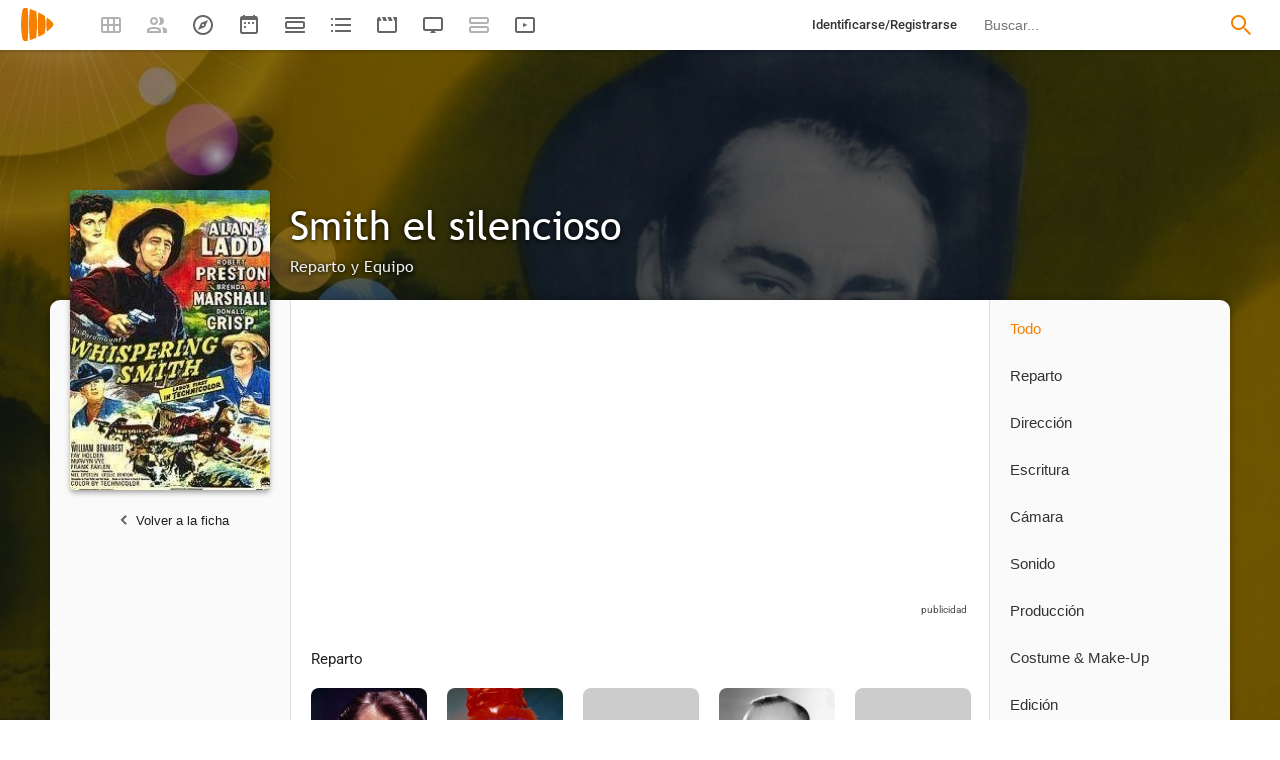

--- FILE ---
content_type: text/html; charset=UTF-8
request_url: https://playmax.mx/smith-el-silencioso-f17390/credits
body_size: 14668
content:
<!DOCTYPE html PUBLIC "-//W3C//DTD XHTML 1.0 Strict//EN" "http://www.w3.org/TR/xhtml1/DTD/xhtml1-strict.dtd">
<html xmlns:og="http://ogp.me/ns#" xmlns="http://www.w3.org/1999/xhtml" dir="ltr" lang="es" xml:lang="es" xmlns:expr="http://www.google.com/2005/gml/expr">
<head>
<meta http-equiv="content-type" content="text/html; charset=UTF-8" />
<title>Reparto y Equipo de Smith el silencioso (1948) - PlayMax</title>
<meta name="apple-mobile-web-app-title" content="PlayMax">
<meta name="application-name" content="PlayMax">
<meta name="apple-itunes-app" content="app-id=1450105440">
<link rel="manifest" href="/manifest.json">
<link rel="alternate" hreflang="es" href="https://playmax.mx/smith-el-silencioso-f17390/credits" />

<link rel="canonical" href="https://playmax.mx/smith-el-silencioso-f17390/credits" />
<meta property="og:url" content="https://playmax.mx/smith-el-silencioso-f17390/credits">

	<link rel="apple-touch-icon-precomposed" sizes="57x57" href="https://playmax.xyz/images/favicon/apple-touch-icon-57x57.png" />
	<link rel="apple-touch-icon-precomposed" sizes="114x114" href="https://playmax.xyz/images/favicon/apple-touch-icon-114x114.png" />
	<link rel="apple-touch-icon-precomposed" sizes="72x72" href="https://playmax.xyz/images/favicon/apple-touch-icon-72x72.png" />
	<link rel="apple-touch-icon-precomposed" sizes="144x144" href="https://playmax.xyz/images/favicon/apple-touch-icon-144x144.png" />
	<link rel="apple-touch-icon-precomposed" sizes="60x60" href="https://playmax.xyz/images/favicon/apple-touch-icon-60x60.png" />
	<link rel="apple-touch-icon-precomposed" sizes="120x120" href="https://playmax.xyz/images/favicon/apple-touch-icon-120x120.png" />
	<link rel="apple-touch-icon-precomposed" sizes="76x76" href="https://playmax.xyz/images/favicon/apple-touch-icon-76x76.png" />
	<link rel="apple-touch-icon-precomposed" sizes="152x152" href="https://playmax.xyz/images/favicon/apple-touch-icon-152x152.png" />
	<link rel="icon" type="image/png" href="https://playmax.xyz/images/favicon/favicon-196x196.png" sizes="196x196" />
	<link rel="icon" type="image/png" href="https://playmax.xyz/images/favicon/favicon-96x96.png" sizes="96x96" />
	<link rel="icon" type="image/png" href="https://playmax.xyz/images/favicon/favicon-32x32.png" sizes="32x32" />
	<link rel="icon" type="image/png" href="https://playmax.xyz/images/favicon/favicon-16x16.png" sizes="16x16" />
	<link rel="icon" type="image/png" href="https://playmax.xyz/images/favicon/favicon-128.png" sizes="128x128" />
	<meta name="application-name" content="&nbsp;"/>
	<meta name="msapplication-TileColor" content="#FFFFFF" />
	<meta name="msapplication-TileImage" content="https://playmax.xyz/images/favicon/mstile-144x144.png" />
	<meta name="msapplication-square70x70logo" content="https://playmax.xyz/images/favicon/mstile-70x70.png" />
	<meta name="msapplication-square150x150logo" content="https://playmax.xyz/images/favicon/mstile-150x150.png" />
	<meta name="msapplication-wide310x150logo" content="https://playmax.xyz/images/favicon/mstile-310x150.png" />
	<meta name="msapplication-square310x310logo" content="https://playmax.xyz/images/favicon/mstile-310x310.png" />


<meta http-equiv="content-style-type" content="text/css" />
<meta http-equiv="content-language" content="es" />
<meta http-equiv="imagetoolbar" content="no" />


<meta name="description" content="Reparto y Equipo de Smith el silencioso (1948) incluyendo actores, actrices, directores, escritores, sonido, etc.">
<meta property="og:description" content="Reparto y Equipo de Smith el silencioso (1948) incluyendo actores, actrices, directores, escritores, sonido, etc.">
<meta name="twitter:description" content="Reparto y Equipo de Smith el silencioso (1948) incluyendo actores, actrices, directores, escritores, sonido, etc.">

<link rel="image_src" href="https://playmax.xyz/img/c/400/35/1485942688/17390.jpg"/>
<meta property="og:image" content="https://playmax.xyz/img/c/400/35/1485942688/17390.jpg" />
<meta property="image" content="https://playmax.xyz/img/c/400/35/1485942688/17390.jpg" />
<meta name="twitter:image" content="https://playmax.xyz/img/c/400/35/1485942688/17390.jpg">
<meta name="twitter:card" content="summary_large_image">


<link rel="alternate" href="android-app://mx.playmax.app/https/playmax.mx/.*-f.*" />
<link rel="alternate" href="android-app://mx.playmax.app/https/playmax.mx/user.*" />
<link rel="alternate" href="android-app://mx.playmax.app/https/playmax.mx/.*-l.*" />
<link rel="alternate" href="android-app://mx.playmax.app/https/playmax.mx/.*-s.*" />
<link rel="alternate" href="android-app://mx.playmax.app/https/playmax.mx/comment*" />
<link rel="alternate" href="android-app://mx.playmax.app/https/playmax.mx/user/*/stats" />
<link rel="alternate" href="android-app://mx.playmax.app/https/playmax.mx/user/*/stats/*" />

<meta property="og:site_name" content="PlayMax">
<meta property="og:title" content="Reparto y Equipo de Smith el silencioso (1948) - PlayMax">
<meta name="title" content="Reparto y Equipo de Smith el silencioso (1948) - PlayMax">
<meta name="twitter:title" content="Reparto y Equipo de Smith el silencioso (1948)">
<meta name="twitter:site" content="@PlayMaxApp">


<meta name="viewport" id="viewport" content="width=device-width, maximum-scale=5" content_d="width=320, initial-scale=1, maximum-scale=5, minimum-scale=0"/>


<!--
	Style name:			PM design
	Original author:	PlayMax ( https://playmax.mx/ )
	Modified by:		PlayMax ( https://playmax.mx/ )
-->

<meta name='impact-site-verification' value='-1141150462'>
<meta name='impact-site-verification' value='-653971701'>
<script type="application/ld+json">
{
	"@context": "http://schema.org",
	"@type": "WebSite",
	"url": "https://playmax.mx/",
	"name": "PlayMax",
	"potentialAction":
	{
		"@type": "SearchAction",
		"target": "https://playmax.mx/buscar.php?buscar={search_term_string}&mode=fichas",
 		"query-input": "required name=search_term_string"
	}
}
</script>

<script id="valuesearch">0</script>
<script id="activearrow">0</script>
<meta name="pm_user_data" id="pm_user_data" content="{&quot;user_id&quot;:1,&quot;username&quot;:&quot;Anonymous&quot;,&quot;user_avatar&quot;:&quot;https:\/\/playmax.xyz\/avatar\/1_2098723692.jpg&quot;}">
<script type="text/javascript">

var dc_amp = '';
var dc_ic = '';
var user_logged = false;
var user_id_conect = parseInt('1');
var user_offset = parseInt('3600');
var rd_active = true;
var rd_more_info = false;
var rd_more_size = 0;
var current_domain = 'playmax.mx';
var cdn_url = 'https://playmax.xyz';
var pm_url = 'https://playmax.mx';
var footer_height = 81;

function request_login(message)
{
	message = message || 'Tienes que estar identificado para poder utilizar esta función';
	message_error(message);
}
</script>

<script type="text/javascript" src="https://playmax.xyz/gzip/script/playmax.js?a=479" fetchpriority="high"></script>
<!-- TCF stub -->
<script type="text/javascript">
!function(){"use strict";var t,e,o=(t=function(t){function e(t){return(e="function"==typeof Symbol&&"symbol"==typeof Symbol.iterator?function(t){return typeof t}:function(t){return t&&"function"==typeof Symbol&&t.constructor===Symbol&&t!==Symbol.prototype?"symbol":typeof t})(t)}t.exports=function(){for(var t,o,n=[],r=window,a=r;a;){try{if(a.frames.__tcfapiLocator){t=a;break}}catch(t){}if(a===r.top)break;a=a.parent}t||(function t(){var e=r.document,o=!!r.frames.__tcfapiLocator;if(!o)if(e.body){var n=e.createElement("iframe");n.style.cssText="display:none",n.name="__tcfapiLocator",e.body.appendChild(n)}else setTimeout(t,5);return!o}(),r.__tcfapi=function(){for(var t=arguments.length,e=new Array(t),r=0;r<t;r++)e[r]=arguments[r];if(!e.length)return n;"setGdprApplies"===e[0]?e.length>3&&2===parseInt(e[1],10)&&"boolean"==typeof e[3]&&(o=e[3],"function"==typeof e[2]&&e[2]("set",!0)):"ping"===e[0]?"function"==typeof e[2]&&e[2]({gdprApplies:o,cmpLoaded:!1,cmpStatus:"stub"}):n.push(e)},r.addEventListener("message",(function(t){var o="string"==typeof t.data,n={};if(o)try{n=JSON.parse(t.data)}catch(t){}else n=t.data;var r="object"===e(n)&&null!==n?n.__tcfapiCall:null;r&&window.__tcfapi(r.command,r.version,(function(e,n){var a={__tcfapiReturn:{returnValue:e,success:n,callId:r.callId}};t&&t.source&&t.source.postMessage&&t.source.postMessage(o?JSON.stringify(a):a,"*")}),r.parameter)}),!1))}},t(e={exports:{}}),e.exports);o()}();
</script>
<!-- Default Consent Mode config -->
<script>
    //<![CDATA[
    window.dataLayer = window.dataLayer || [];
    function gtag(){dataLayer.push(arguments);}
    gtag('consent', 'default', {
        'ad_storage': 'denied',
        'analytics_storage': 'denied',
        'functionality_storage': 'denied',
        'personalization_storage': 'denied',
        'security_storage': 'denied',
        'ad_user_data': 'denied',
        'ad_personalization': 'denied',
        'wait_for_update': 1500
    });
    gtag('set', 'ads_data_redaction', true);
    gtag('set', 'url_passthrough', true);
    (function(){
        const s={adStorage:{storageName:"ad_storage",serialNumber:0},analyticsStorage:{storageName:"analytics_storage",serialNumber:1},functionalityStorage:{storageName:"functionality_storage",serialNumber:2},personalizationStorage:{storageName:"personalization_storage",serialNumber:3},securityStorage:{storageName:"security_storage",serialNumber:4},adUserData:{storageName:"ad_user_data",serialNumber:5},adPersonalization:{storageName:"ad_personalization",serialNumber:6}};let c=localStorage.getItem("__lxG__consent__v2");if(c){c=JSON.parse(c);if(c&&c.cls_val)c=c.cls_val;if(c)c=c.split("|");if(c&&c.length&&typeof c[14]!==undefined){c=c[14].split("").map(e=>e-0);if(c.length){let t={};Object.values(s).sort((e,t)=>e.serialNumber-t.serialNumber).forEach(e=>{t[e.storageName]=c[e.serialNumber]?"granted":"denied"});gtag("consent","update",t)}}}
        if(Math.random() < 0.05) {if (window.dataLayer && (window.dataLayer.some(e => e[0] === 'js' && e[1] instanceof Date) || window.dataLayer.some(e => e['event'] === 'gtm.js' && e['gtm.start'] == true ))) {document.head.appendChild(document.createElement('img')).src = "//clickiocdn.com/utr/gtag/?sid=230384";}}
    })();
    //]]>
</script>

	<!--<script type="text/javascript">playmax.loadScriptOnLoad('https://pagead2.googlesyndication.com/pagead/js/adsbygoogle.js?client=ca-pub-9797654625010771', {async: true, crossOrigin: 'anonymous'})</script>-->
	<script async type="text/javascript" src="https://pagead2.googlesyndication.com/pagead/js/adsbygoogle.js?client=ca-pub-9797654625010771" crossorigin="anonymous"></script>
	

<link rel="stylesheet" type="text/css" media="screen, projection" href="https://playmax.xyz/style.css?a=555" crossorigin/>


<link rel="stylesheet" type="text/css" media="screen, projection" href="https://playmax.xyz/gzip/css/playmax.css?a=199" crossorigin>


<!--<link href="https://fonts.googleapis.com/css?family=Roboto:100,100i,300,300i,400,400i,500,500i,700,700i,900,900i&amp;subset=cyrillic,cyrillic-ext,greek,greek-ext,latin-ext,vietnamese" rel="stylesheet">-->
<style type="text/css">@font-face {font-family:Roboto;font-style:normal;font-weight:400;src:url(/cf-fonts/s/roboto/5.0.11/greek/400/normal.woff2);unicode-range:U+0370-03FF;font-display:swap;}@font-face {font-family:Roboto;font-style:normal;font-weight:400;src:url(/cf-fonts/s/roboto/5.0.11/latin-ext/400/normal.woff2);unicode-range:U+0100-02AF,U+0304,U+0308,U+0329,U+1E00-1E9F,U+1EF2-1EFF,U+2020,U+20A0-20AB,U+20AD-20CF,U+2113,U+2C60-2C7F,U+A720-A7FF;font-display:swap;}@font-face {font-family:Roboto;font-style:normal;font-weight:400;src:url(/cf-fonts/s/roboto/5.0.11/cyrillic/400/normal.woff2);unicode-range:U+0301,U+0400-045F,U+0490-0491,U+04B0-04B1,U+2116;font-display:swap;}@font-face {font-family:Roboto;font-style:normal;font-weight:400;src:url(/cf-fonts/s/roboto/5.0.11/cyrillic-ext/400/normal.woff2);unicode-range:U+0460-052F,U+1C80-1C88,U+20B4,U+2DE0-2DFF,U+A640-A69F,U+FE2E-FE2F;font-display:swap;}@font-face {font-family:Roboto;font-style:normal;font-weight:400;src:url(/cf-fonts/s/roboto/5.0.11/latin/400/normal.woff2);unicode-range:U+0000-00FF,U+0131,U+0152-0153,U+02BB-02BC,U+02C6,U+02DA,U+02DC,U+0304,U+0308,U+0329,U+2000-206F,U+2074,U+20AC,U+2122,U+2191,U+2193,U+2212,U+2215,U+FEFF,U+FFFD;font-display:swap;}@font-face {font-family:Roboto;font-style:normal;font-weight:400;src:url(/cf-fonts/s/roboto/5.0.11/vietnamese/400/normal.woff2);unicode-range:U+0102-0103,U+0110-0111,U+0128-0129,U+0168-0169,U+01A0-01A1,U+01AF-01B0,U+0300-0301,U+0303-0304,U+0308-0309,U+0323,U+0329,U+1EA0-1EF9,U+20AB;font-display:swap;}@font-face {font-family:Roboto;font-style:normal;font-weight:400;src:url(/cf-fonts/s/roboto/5.0.11/greek-ext/400/normal.woff2);unicode-range:U+1F00-1FFF;font-display:swap;}@font-face {font-family:Roboto;font-style:italic;font-weight:400;src:url(/cf-fonts/s/roboto/5.0.11/greek-ext/400/italic.woff2);unicode-range:U+1F00-1FFF;font-display:swap;}@font-face {font-family:Roboto;font-style:italic;font-weight:400;src:url(/cf-fonts/s/roboto/5.0.11/cyrillic/400/italic.woff2);unicode-range:U+0301,U+0400-045F,U+0490-0491,U+04B0-04B1,U+2116;font-display:swap;}@font-face {font-family:Roboto;font-style:italic;font-weight:400;src:url(/cf-fonts/s/roboto/5.0.11/cyrillic-ext/400/italic.woff2);unicode-range:U+0460-052F,U+1C80-1C88,U+20B4,U+2DE0-2DFF,U+A640-A69F,U+FE2E-FE2F;font-display:swap;}@font-face {font-family:Roboto;font-style:italic;font-weight:400;src:url(/cf-fonts/s/roboto/5.0.11/latin-ext/400/italic.woff2);unicode-range:U+0100-02AF,U+0304,U+0308,U+0329,U+1E00-1E9F,U+1EF2-1EFF,U+2020,U+20A0-20AB,U+20AD-20CF,U+2113,U+2C60-2C7F,U+A720-A7FF;font-display:swap;}@font-face {font-family:Roboto;font-style:italic;font-weight:400;src:url(/cf-fonts/s/roboto/5.0.11/greek/400/italic.woff2);unicode-range:U+0370-03FF;font-display:swap;}@font-face {font-family:Roboto;font-style:italic;font-weight:400;src:url(/cf-fonts/s/roboto/5.0.11/latin/400/italic.woff2);unicode-range:U+0000-00FF,U+0131,U+0152-0153,U+02BB-02BC,U+02C6,U+02DA,U+02DC,U+0304,U+0308,U+0329,U+2000-206F,U+2074,U+20AC,U+2122,U+2191,U+2193,U+2212,U+2215,U+FEFF,U+FFFD;font-display:swap;}@font-face {font-family:Roboto;font-style:italic;font-weight:400;src:url(/cf-fonts/s/roboto/5.0.11/vietnamese/400/italic.woff2);unicode-range:U+0102-0103,U+0110-0111,U+0128-0129,U+0168-0169,U+01A0-01A1,U+01AF-01B0,U+0300-0301,U+0303-0304,U+0308-0309,U+0323,U+0329,U+1EA0-1EF9,U+20AB;font-display:swap;}@font-face {font-family:Roboto;font-style:normal;font-weight:500;src:url(/cf-fonts/s/roboto/5.0.11/latin/500/normal.woff2);unicode-range:U+0000-00FF,U+0131,U+0152-0153,U+02BB-02BC,U+02C6,U+02DA,U+02DC,U+0304,U+0308,U+0329,U+2000-206F,U+2074,U+20AC,U+2122,U+2191,U+2193,U+2212,U+2215,U+FEFF,U+FFFD;font-display:swap;}@font-face {font-family:Roboto;font-style:normal;font-weight:500;src:url(/cf-fonts/s/roboto/5.0.11/greek-ext/500/normal.woff2);unicode-range:U+1F00-1FFF;font-display:swap;}@font-face {font-family:Roboto;font-style:normal;font-weight:500;src:url(/cf-fonts/s/roboto/5.0.11/latin-ext/500/normal.woff2);unicode-range:U+0100-02AF,U+0304,U+0308,U+0329,U+1E00-1E9F,U+1EF2-1EFF,U+2020,U+20A0-20AB,U+20AD-20CF,U+2113,U+2C60-2C7F,U+A720-A7FF;font-display:swap;}@font-face {font-family:Roboto;font-style:normal;font-weight:500;src:url(/cf-fonts/s/roboto/5.0.11/vietnamese/500/normal.woff2);unicode-range:U+0102-0103,U+0110-0111,U+0128-0129,U+0168-0169,U+01A0-01A1,U+01AF-01B0,U+0300-0301,U+0303-0304,U+0308-0309,U+0323,U+0329,U+1EA0-1EF9,U+20AB;font-display:swap;}@font-face {font-family:Roboto;font-style:normal;font-weight:500;src:url(/cf-fonts/s/roboto/5.0.11/cyrillic-ext/500/normal.woff2);unicode-range:U+0460-052F,U+1C80-1C88,U+20B4,U+2DE0-2DFF,U+A640-A69F,U+FE2E-FE2F;font-display:swap;}@font-face {font-family:Roboto;font-style:normal;font-weight:500;src:url(/cf-fonts/s/roboto/5.0.11/cyrillic/500/normal.woff2);unicode-range:U+0301,U+0400-045F,U+0490-0491,U+04B0-04B1,U+2116;font-display:swap;}@font-face {font-family:Roboto;font-style:normal;font-weight:500;src:url(/cf-fonts/s/roboto/5.0.11/greek/500/normal.woff2);unicode-range:U+0370-03FF;font-display:swap;}@font-face {font-family:Roboto;font-style:italic;font-weight:500;src:url(/cf-fonts/s/roboto/5.0.11/latin-ext/500/italic.woff2);unicode-range:U+0100-02AF,U+0304,U+0308,U+0329,U+1E00-1E9F,U+1EF2-1EFF,U+2020,U+20A0-20AB,U+20AD-20CF,U+2113,U+2C60-2C7F,U+A720-A7FF;font-display:swap;}@font-face {font-family:Roboto;font-style:italic;font-weight:500;src:url(/cf-fonts/s/roboto/5.0.11/latin/500/italic.woff2);unicode-range:U+0000-00FF,U+0131,U+0152-0153,U+02BB-02BC,U+02C6,U+02DA,U+02DC,U+0304,U+0308,U+0329,U+2000-206F,U+2074,U+20AC,U+2122,U+2191,U+2193,U+2212,U+2215,U+FEFF,U+FFFD;font-display:swap;}@font-face {font-family:Roboto;font-style:italic;font-weight:500;src:url(/cf-fonts/s/roboto/5.0.11/cyrillic-ext/500/italic.woff2);unicode-range:U+0460-052F,U+1C80-1C88,U+20B4,U+2DE0-2DFF,U+A640-A69F,U+FE2E-FE2F;font-display:swap;}@font-face {font-family:Roboto;font-style:italic;font-weight:500;src:url(/cf-fonts/s/roboto/5.0.11/cyrillic/500/italic.woff2);unicode-range:U+0301,U+0400-045F,U+0490-0491,U+04B0-04B1,U+2116;font-display:swap;}@font-face {font-family:Roboto;font-style:italic;font-weight:500;src:url(/cf-fonts/s/roboto/5.0.11/vietnamese/500/italic.woff2);unicode-range:U+0102-0103,U+0110-0111,U+0128-0129,U+0168-0169,U+01A0-01A1,U+01AF-01B0,U+0300-0301,U+0303-0304,U+0308-0309,U+0323,U+0329,U+1EA0-1EF9,U+20AB;font-display:swap;}@font-face {font-family:Roboto;font-style:italic;font-weight:500;src:url(/cf-fonts/s/roboto/5.0.11/greek/500/italic.woff2);unicode-range:U+0370-03FF;font-display:swap;}@font-face {font-family:Roboto;font-style:italic;font-weight:500;src:url(/cf-fonts/s/roboto/5.0.11/greek-ext/500/italic.woff2);unicode-range:U+1F00-1FFF;font-display:swap;}@font-face {font-family:Roboto;font-style:normal;font-weight:700;src:url(/cf-fonts/s/roboto/5.0.11/vietnamese/700/normal.woff2);unicode-range:U+0102-0103,U+0110-0111,U+0128-0129,U+0168-0169,U+01A0-01A1,U+01AF-01B0,U+0300-0301,U+0303-0304,U+0308-0309,U+0323,U+0329,U+1EA0-1EF9,U+20AB;font-display:swap;}@font-face {font-family:Roboto;font-style:normal;font-weight:700;src:url(/cf-fonts/s/roboto/5.0.11/latin/700/normal.woff2);unicode-range:U+0000-00FF,U+0131,U+0152-0153,U+02BB-02BC,U+02C6,U+02DA,U+02DC,U+0304,U+0308,U+0329,U+2000-206F,U+2074,U+20AC,U+2122,U+2191,U+2193,U+2212,U+2215,U+FEFF,U+FFFD;font-display:swap;}@font-face {font-family:Roboto;font-style:normal;font-weight:700;src:url(/cf-fonts/s/roboto/5.0.11/latin-ext/700/normal.woff2);unicode-range:U+0100-02AF,U+0304,U+0308,U+0329,U+1E00-1E9F,U+1EF2-1EFF,U+2020,U+20A0-20AB,U+20AD-20CF,U+2113,U+2C60-2C7F,U+A720-A7FF;font-display:swap;}@font-face {font-family:Roboto;font-style:normal;font-weight:700;src:url(/cf-fonts/s/roboto/5.0.11/cyrillic-ext/700/normal.woff2);unicode-range:U+0460-052F,U+1C80-1C88,U+20B4,U+2DE0-2DFF,U+A640-A69F,U+FE2E-FE2F;font-display:swap;}@font-face {font-family:Roboto;font-style:normal;font-weight:700;src:url(/cf-fonts/s/roboto/5.0.11/cyrillic/700/normal.woff2);unicode-range:U+0301,U+0400-045F,U+0490-0491,U+04B0-04B1,U+2116;font-display:swap;}@font-face {font-family:Roboto;font-style:normal;font-weight:700;src:url(/cf-fonts/s/roboto/5.0.11/greek/700/normal.woff2);unicode-range:U+0370-03FF;font-display:swap;}@font-face {font-family:Roboto;font-style:normal;font-weight:700;src:url(/cf-fonts/s/roboto/5.0.11/greek-ext/700/normal.woff2);unicode-range:U+1F00-1FFF;font-display:swap;}@font-face {font-family:Roboto;font-style:italic;font-weight:700;src:url(/cf-fonts/s/roboto/5.0.11/latin-ext/700/italic.woff2);unicode-range:U+0100-02AF,U+0304,U+0308,U+0329,U+1E00-1E9F,U+1EF2-1EFF,U+2020,U+20A0-20AB,U+20AD-20CF,U+2113,U+2C60-2C7F,U+A720-A7FF;font-display:swap;}@font-face {font-family:Roboto;font-style:italic;font-weight:700;src:url(/cf-fonts/s/roboto/5.0.11/greek-ext/700/italic.woff2);unicode-range:U+1F00-1FFF;font-display:swap;}@font-face {font-family:Roboto;font-style:italic;font-weight:700;src:url(/cf-fonts/s/roboto/5.0.11/cyrillic/700/italic.woff2);unicode-range:U+0301,U+0400-045F,U+0490-0491,U+04B0-04B1,U+2116;font-display:swap;}@font-face {font-family:Roboto;font-style:italic;font-weight:700;src:url(/cf-fonts/s/roboto/5.0.11/greek/700/italic.woff2);unicode-range:U+0370-03FF;font-display:swap;}@font-face {font-family:Roboto;font-style:italic;font-weight:700;src:url(/cf-fonts/s/roboto/5.0.11/latin/700/italic.woff2);unicode-range:U+0000-00FF,U+0131,U+0152-0153,U+02BB-02BC,U+02C6,U+02DA,U+02DC,U+0304,U+0308,U+0329,U+2000-206F,U+2074,U+20AC,U+2122,U+2191,U+2193,U+2212,U+2215,U+FEFF,U+FFFD;font-display:swap;}@font-face {font-family:Roboto;font-style:italic;font-weight:700;src:url(/cf-fonts/s/roboto/5.0.11/cyrillic-ext/700/italic.woff2);unicode-range:U+0460-052F,U+1C80-1C88,U+20B4,U+2DE0-2DFF,U+A640-A69F,U+FE2E-FE2F;font-display:swap;}@font-face {font-family:Roboto;font-style:italic;font-weight:700;src:url(/cf-fonts/s/roboto/5.0.11/vietnamese/700/italic.woff2);unicode-range:U+0102-0103,U+0110-0111,U+0128-0129,U+0168-0169,U+01A0-01A1,U+01AF-01B0,U+0300-0301,U+0303-0304,U+0308-0309,U+0323,U+0329,U+1EA0-1EF9,U+20AB;font-display:swap;}</style>
<link href="https://playmax.xyz/gzip/css/fonts.css?a=10" rel="stylesheet" type="text/css" crossorigin>



	<script type="text/javascript">

		playmax.withoutAccount = !user_logged;

	</script>

</head>

<body id="phpbb" style="min-width: 320px;/*min-width: 620px;*/" class="section-ficha_crew ltr">
<div style="width: 11px; height: 0px;" id="cseneccc2"><div id="cseneccc" style="width: calc(100% - 10px);"></div></div>

<div id="fb-root"></div>


<div class="popup_m" id="popup_m" style="display: none;">
	<o class="popupdos" style="z-index: -1; background: rgba(0, 0, 0, 0.8);" onclick="mostrar_ocultar('popup_m', '2');"></o>
	<div class="popuptres">


		<div id="popup_m_t"></div>

		<o class="cerrar" title="Cerrar" onclick="mostrar_ocultar('popup_m', '2');" style="position: initial;"></o>
	</div>
	<div id="popup_m_c">
		<div style="margin-top: 150px;" class="s_load1 load26"></div>
	</div>

</div>
<div id="popup_m_n_mo" class="popup_m_n_main popup_m_n_mo">
	<span class="popup_m_n_cf"></span>
	<div class="popup_m_n_immersive">
		<o class="popup_m_n_cl" onclick="popup_m_n('ocultar');"></o>

		<div class="popup_m_n" id="popup_m_n">

			<div class="popup_m_n_h">

				<div id="popup_m_n_t" class="popup_m_n_t"></div>

				<o class="cerrar" title="Cerrar" onclick="popup_m_n('ocultar');" style="position: initial;"></o>

			</div>
			<div id="popup_m_n_c" class="popup_m_n_c">
				<div style="position: absolute; top: 50%; margin-top: -16px; left: 50%; margin-left: -16px;" class="s_load1 load26"></div>
			</div>

		</div>
	</div>
</div>

<div style="visibility: hidden; position: fixed; top: -1000px;"><div id="popup_m_cc_csdl" style="width: 310px;"></div></div>
<div id="popup_m_cc_mo" class="popup_m_n_mo">
	<o class="popup_m_n_cl" onclick="popup_m_c('ocultar');"></o>
	<div class="popup_m_n" id="popup_m_cc">

		<div class="popup_m_n_h">

			<div id="popup_m_cc_t" class="popup_m_n_t">Confirmar</div>

			<o class="cerrar" title="Cerrar" onclick="popup_m_c('ocultar');" style="position: initial;"></o>

		</div>
		<div id="popup_m_cc_c" style="overflow: hidden;" class="popup_m_n_c">
			<div class="popup_m_cc_text" style="line-height: 60px;"></div>
			<div style="margin: 0 10px;">
				<div onclick="popup_m_c('ocultar');" id="popup_m_cc_bc" style="cursor: pointer; display: inline-block; width: 121px; text-align: center; margin: 0 10px;" class="button9">Cancelar</div>
				<div onclick="popup_m_c('ocultar');" id="popup_m_cc_b" style="cursor: pointer; display: inline-block; width: 121px; text-align: center; margin: 0 10px;" class="button9">Aceptar</div>
			</div>
		</div>

	</div>
</div>

<div class="popup_m_s" id="popup_m_s" style="display: none;">
	<o class="popupdos" style="z-index: -1; background: rgba(0, 0, 0, 0.8);" onclick="mostrar_ocultar('popup_m_s', '2');"></o>
	<div class="popup_m_s_c">
		<div class="popuptres d">


			<div id="popup_m_s_t"></div>

			<o class="cerrar_n" title="Cerrar" onclick="mostrar_ocultar('popup_m_s', '2');" style="position: initial;"></o>
		</div>
		<div id="popup_m_s_c">
			<div style="margin-top: 150px;" class="s_load1 load26"></div>
		</div>
	</div>
</div>

<div id="cargando_n_tel" style="display: none;"></div>
<div id="cargando_n" style="display: none;">
	<div>
		<div class="s_load1 load26"></div>
	</div>
</div>

<div id="messages">
</div>

<script type="text/javascript">

	

	enable_ficha_show_images();

	dark_theme_si = false;

	function dark_theme()
	{
		clearTimeout(dark_theme_si);

		if($('html').hasClass('dark_theme'))
		{
			$('html').removeClass('dark_theme').addClass('dark_theme_transition');
			$('.dark_theme_switch').removeClass('a');

			status = 0;
		}
		else
		{
			$('html').addClass('dark_theme dark_theme_transition');
			$('.dark_theme_switch').addClass('a');

			status = 1;
		}

		setCookie('dark_theme', status, false, '/', '.'+current_domain, null, (157680000 * 1000));

		dark_theme_si = setTimeout(function(){

			$('html').removeClass('dark_theme_transition');

		}, 300);
	}

</script>

<div class="bheader_n_bs" style="visibility: hidden;">
</div>

<div class="bheader_n" id="bheader" style="visibility: hidden; background-color: #fff;min-width: 320px;/*min-width: 620px;*/">
	<div style="display: none;" class="bmbs" onclick="mobs();">
		<img src="https://playmax.xyz/svg/666666/menu.svg" alt="Menu" style="width: 20px; height: 20px; padding: 15px 10px 15px 18px;">
	</div>
	<div style="float: left; margin-left: 20px; margin-right: 40px; margin-top: 7px;" class="logo"><a href="/" title="Pagina principal"><img src="https://playmax.xyz/svg/f77f00/pm.svg" height="35" alt="" title=""></a></div>
	<div class="bh_left" style="float: left;">
		<div class="show_secondary_header" onclick="secondary_header_visibility()"></div>

		<a alt="Tus fichas" aria-label="Tus fichas" class="" href="/tusfichas.php" menu='[{"name":"Series","url":"/tusfichas.php?tab=2"},{"name":"Películas","url":"/tusfichas.php?tab=3"},{"name":"Documentales","url":"/tusfichas.php?tab=4"}]' style="opacity: 0.5;">
			<div class="buttonheader_nn buttonHeader--my_fichas" button_key="my_fichas"></div>
		</a>
		<div class="buttonHeaderTitle buttonHeaderTitle--my_fichas"><div>Tus fichas</div></div>
		<a alt="Recomendaciones" aria-label="Recomendaciones" class="" href="/recomendaciones.php" menu='[{"name":"Amigos","url":"/recomendaciones.php"},{"name":"Personalizadas","url":"/recomendaciones.php?mode=personalizadas"}]' style="opacity: 0.5;">
			<div class="buttonheader_nn buttonHeader--recommendations" button_key="recommendations"></div>
		</a>
		<div class="buttonHeaderTitle buttonHeaderTitle--recommendations"><div>Recomendaciones</div></div>
		<a alt="Explorar" aria-label="Explorar" class="" href="/explorar.php" menu='[{"name":"Más populares","url":"/explorar.php"},{"name":"Mejor valoradas","url":"/explorar.php?order=6"},{"separator":1},{"name":"Series","url":"/explorar.php?tipo%5B%5D=1"},{"name":"Películas","url":"/explorar.php?tipo%5B%5D=2"},{"name":"Documentales","url":"/explorar.php?tipo%5B%5D=3"}]'>
			<div class="buttonheader_nn buttonHeader--explore" button_key="explore"></div>
		</a>
		<div class="buttonHeaderTitle buttonHeaderTitle--explore"><div>Explorar</div></div>
		<a alt="Calendario" aria-label="Calendario" class="" href="/calendario.php" menu='[{"name":"Todo","url":"/calendario.php?mode=todo"},{"name":"Solo lo mío","url":"/calendario.php?mode=slm"}]'>
			<div class="buttonheader_nn buttonHeader--calendar" button_key="calendar"></div>
		</a>
		<div class="buttonHeaderTitle buttonHeaderTitle--calendar"><div>Calendario</div></div>
		<a alt="Próximos estrenos" aria-label="Próximos estrenos" class="" href="/proximos_estrenos.php" menu='[{"name":"Todo","url":"/proximos_estrenos.php?only_mine=0"},{"name":"Solo lo mío","url":"/proximos_estrenos.php?only_mine=1"}]'>
			<div class="buttonheader_nn buttonHeader--comingSoon" button_key="comingSoon"><div class="c_new_text" title="Nuevo" style="display: none;">N</div></div>
		</a>
		<div class="buttonHeaderTitle buttonHeaderTitle--comingSoon"><div>Próximos estrenos</div></div>
		<a alt="Listas" aria-label="Listas" class="" href="/listas.php" menu='[{"name":"Más seguidas","url":"/listas.php?orden=1"},{"name":"Con más fichas","url":"/listas.php?orden=2"},{"name":"Mejor valoradas","url":"/listas.php?orden=5"},{"name":"Nuevas","url":"/listas.php?orden=4"},{"name":"Aleatorias","url":"/listas.php?orden=3"}]'>
			<div class="buttonheader_nn buttonHeader--lists" button_key="lists"></div>
		<div class="buttonHeaderTitle buttonHeaderTitle--lists"><div>Listas</div></div>
		
		<a alt="Trailers" aria-label="Trailers" class="" href="/trailers.php" menu='[{"name":"Últimos trailers","url":"/trailers.php"},{"name":"Fichas más nuevas","url":"/trailers.php?ordenar=year"}]'>
			<div class="buttonheader_nn buttonHeader--trailers" button_key="trailers"></div>
		</a>
		<div class="buttonHeaderTitle buttonHeaderTitle--trailers"><div>Trailers</div></div>
		<a alt="Programación TV" aria-label="Programación TV" class="" href="/programacion_tv.php" menu='[{"name":"Todo","url":"/programacion_tv.php?only_mine=0"},{"name":"Solo lo mío","url":"/programacion_tv.php?only_mine=1"},{"separator":1},{"name":"Todos los canales","url":"/programacion_tv.php?channels%5B%5D=all"},{"name":"Solo mis canales","url":"/programacion_tv.php?channels%5B%5D=mine"}]'>
			<div class="buttonheader_nn buttonHeader--tv_broadcasts" button_key="tv_broadcasts"></div>
		</a>
		<div class="buttonHeaderTitle buttonHeaderTitle--tv_broadcasts"><div>Programación TV</div></div>


		<a alt="Actividad" aria-label="Actividad" class="" href="/actividad.php" style="opacity: 0.5;">
			<div class="buttonheader_nn buttonHeader--activity" button_key="activity"></div>
		</a>
		<div class="buttonHeaderTitle buttonHeaderTitle--activity"><div>Actividad</div></div>


		<a alt="Novedades Netflix, HBO Max, Filmin..." aria-label="Novedades Netflix, HBO Max, Filmin..." class="" href="/vod.php" menu='[{"name":"Netflix","url":"/netflix-s12"},{"name":"Amazon Prime Video","url":"/amazon-prime-video-s163"},{"name":"Disney+","url":"/disney-s181"},{"name":"HBO Max","url":"/hbomax-s256"},{"name":"Movistar+","url":"/movistar-s160"},{"name":"Filmin","url":"/filmin-s8"},{"name":"Rakuten TV","url":"/rakuten-tv-s27"},{"name":"Mas...","url":"/vod.php"}]'>
			<div class="buttonheader_nn buttonHeader--vod" button_key="vod"><div class="c_new_text" title="Nuevo" style="display: none;">NEW</div></div>
		</a>
		<div class="buttonHeaderTitle buttonHeaderTitle--vod"><div>Novedades Netflix, HBO Max, Filmin...</div></div>

		<script type="text/javascript">
			
			$('.bh_left > a > .buttonheader_nn').on('mouseenter touchstart', function(e){

				if($(this).attr('button_key'))
				{
					$('.buttonHeaderTitle--'+$(this).attr('button_key')).addClass('show');
				}

			});

			$('.bh_left > a > .buttonheader_nn').on('mouseleave touchend', function(e){

				if($(this).attr('button_key'))
				{
					$('.buttonHeaderTitle--'+$(this).attr('button_key')).removeClass('show');
				}

			});

		</script>
	</div>
	<div class="bh_right" style="float: right;">
		
		<div class="search_form">
			<form action="/buscar.php" method="get" id="search">
				<input onfocus="search_visibility(2)" name="buscar" autocomplete="off" spellcheck="false" id="search_input" type="text" maxlength="128" title="Buscar peliculas, series y documentales." class="inputbox search" onkeyup="search_onkeyup(event, 0)" onpaste="setTimeout(function(event){search_onkeyup(event, 0)}, 100, {event: event})" placeholder="Buscar..." />
				<input type="hidden" id="search_mode" name="mode" value="fichas">
				<button class="bbp" title="Buscar"></button>
			</form>
			<style type="text/css" id="style_search"></style>
		</div>
		
			<a style="float: right;" title="Identificarse/Registrarse" class="cmm_rg" href="/ucp.php?mode=login">
				<div class="buttonheader_nn">Identificarse/Registrarse</div>
			</a>
		
	</div>
	
</div>

<script type="text/javascript">
	
	playmax.showYearStats();

</script>


</script>

<div class="hb_page_menu_content bh_menu_1">
	<a title="Test"  href="/settings.php">
		<div style="margin-top: 0px;">Test</div>
	</a>
</div>
<div class="hb_page_menu_content bh_menu_2">
	<a title="Test"  href="/settings.php">
		<div style="margin-top: 0px;">Test</div>
	</a>
</div>
<div class="hb_page_menu_ocult" onclick="bh_menu_hidden()"></div>
<script type="text/javascript">

	bh_menu_events();

</script>

<div class="search_content">
	<div class="search_obs"></div>
	<div class="search_result">
		<div style="padding: 11px 0px 19px 0px;font-size: 14px;width: 100%;text-align: center;">
			<div class="s_load1 load26"></div>
		</div>
	</div>
	<div class="fup">
		<div onclick="search_mode(1)" class="a search_mode_f">Fichas</div>
		<div onclick="search_mode(2)" class="search_mode_u">Usuarios</div>
		<div onclick="search_mode(3)" class="search_mode_p">Personas</div>
	</div>
</div>

<div class="search_ocult" onclick="search_visibility(0)"></div>



<div class="secondary_header" style="opacity: 0;"></div>
<div class="secondary_header_close" onclick="hidden_secondary_header();"></div>

<script type="text/javascript">

mp_active();
rd_ocult_search(true);
domQuery('.secondary_header').css({opacity: 1});



</script>
<div class="b_seg">
	<a title="Tus fichas" class="" href="/tusfichas.php">
		<div class="bb_seg">Tus fichas</div>
	</a>
	<div class="b_seg_show_more b_seg_show_more1" onclick="b_seg_menu_visibility(1)"></div>
	<cb></cb>
	<div class="b_seg_more b_seg_more1" menu='[{"name":"Series","url":"/tusfichas.php?tab=2"},{"name":"Películas","url":"/tusfichas.php?tab=3"},{"name":"Documentales","url":"/tusfichas.php?tab=4"}]'></div>
	<a title="Recomendaciones" class="" href="/recomendaciones.php">
		<div class="bb_seg">Recomendaciones</div>
	</a>
	<div class="b_seg_show_more b_seg_show_more2" onclick="b_seg_menu_visibility(2)"></div>
	<cb></cb>
	<div class="b_seg_more b_seg_more2" menu='[{"name":"Amigos","url":"/recomendaciones.php"},{"name":"Personalizadas","url":"/recomendaciones.php?mode=personalizadas"}]'></div>
	<a title="Explorar" class="" href="/explorar.php">
		<div class="bb_seg">Explorar</div>
	</a>
	<div class="b_seg_show_more b_seg_show_more3" onclick="b_seg_menu_visibility(3)"></div>
	<cb></cb>
	<div class="b_seg_more b_seg_more3" menu='[{"name":"Más populares","url":"/explorar.php"},{"name":"Mejor valoradas","url":"/explorar.php?order=6"},{"separator":1},{"name":"Series","url":"/explorar.php?tipo%5B%5D=1"},{"name":"Películas","url":"/explorar.php?tipo%5B%5D=2"},{"name":"Documentales","url":"/explorar.php?tipo%5B%5D=3"}]'></div>
	<a title="Calendario" class="" href="/calendario.php">
		<div class="bb_seg">Calendario</div>
	</a>
	<div class="b_seg_show_more b_seg_show_more4" onclick="b_seg_menu_visibility(4)"></div>
	<cb></cb>
	<div class="b_seg_more b_seg_more4" menu='[{"name":"Todo","url":"/calendario.php?mode=todo"},{"name":"Solo lo mío","url":"/calendario.php?mode=slm"}]'></div>
	<a title="Próximos estrenos" class="" href="/proximos_estrenos.php">
		<div class="bb_seg" style="position: relative;">Próximos estrenos<div class="c_new_text" title="Nuevo" style="right: 0px; top: 6px; display: none;">NEW</div></div>
	</a>
	<div class="b_seg_show_more b_seg_show_more10" onclick="b_seg_menu_visibility(10)"></div>
	<cb></cb>
	<div class="b_seg_more b_seg_more10" menu='[{"name":"Todo","url":"/proximos_estrenos.php?only_mine=0"},{"name":"Solo lo mío","url":"/proximos_estrenos.php?only_mine=1"}]'></div>
	<a title="Listas" class="" href="/listas.php">
		<div class="bb_seg">Listas</div>
	</a>
	<div class="b_seg_show_more b_seg_show_more5" onclick="b_seg_menu_visibility(5)"></div>
	<cb></cb>
	<div class="b_seg_more b_seg_more5" menu='[{"name":"Más seguidas","url":"/listas.php?orden=1"},{"name":"Con más fichas","url":"/listas.php?orden=2"},{"name":"Mejor valoradas","url":"/listas.php?orden=5"},{"name":"Nuevas","url":"/listas.php?orden=4"},{"name":"Aleatorias","url":"/listas.php?orden=3"}]'></div>
	
	<a title="Trailers" class="" href="/trailers.php">
		<div class="bb_seg">Trailers</div>
	</a>
	<div class="b_seg_show_more b_seg_show_more7" onclick="b_seg_menu_visibility(7)"></div>
	<cb></cb>
	<div class="b_seg_more b_seg_more7" menu='[{"name":"Últimos trailers","url":"/trailers.php"},{"name":"Fichas más nuevas","url":"/trailers.php?ordenar=year"}]'></div>
	<a title="Programación TV" class="" href="/programacion_tv.php">
		<div class="bb_seg" style="position: relative;">Programación TV</div>
	</a>
	<div class="b_seg_show_more b_seg_show_more8" onclick="b_seg_menu_visibility(8)"></div>
	<cb></cb>
	<div class="b_seg_more b_seg_more8" menu='[{"name":"Todo","url":"/programacion_tv.php?only_mine=0"},{"name":"Solo lo mío","url":"/programacion_tv.php?only_mine=1"},{"separator":1},{"name":"Todos los canales","url":"/programacion_tv.php?channels%5B%5D=all"},{"name":"Solo mis canales","url":"/programacion_tv.php?channels%5B%5D=mine"}]'></div>
	<a title="Novedades Netflix, HBO Max, Filmin..." class="" href="/vod.php">
		<div class="bb_seg" style="position: relative;">Novedades Netfli...<div class="c_new_text" title="Nuevo" style="right: 0px; top: 6px; display: none;">NEW</div></div>
	</a>
	<div class="b_seg_show_more b_seg_show_more9" onclick="b_seg_menu_visibility(9)"></div>
	<cb></cb>
	<div class="b_seg_more b_seg_more9" menu='[{"name":"Netflix","url":"/netflix-s12"},{"name":"Amazon Prime Video","url":"/amazon-prime-video-s163"},{"name":"Disney+","url":"/disney-s181"},{"name":"HBO Max","url":"/hbomax-s256"},{"name":"Movistar+","url":"/movistar-s160"},{"name":"Filmin","url":"/filmin-s8"},{"name":"Rakuten TV","url":"/rakuten-tv-s27"},{"name":"Mas...","url":"/vod.php"}]'></div>
</div>
<div class="b_seg_c" onclick="mobs();" style="display: none; opacity: 0;"></div>
<div class="b_more_c" onclick="" style="display: none; opacity: 0;"></div>
<div style="width: 100%; height: 68px;"></div>

<div id="wrap" style="min-width: 320px;/*min-width: 620px;*/ box-sizing: border-box;">

<script>
	function wrap_min_height()
	{
		//var wrap = document.querySelector('#wrap');
		//if(wrap) wrap.style.minHeight = (window.innerHeight - 131)+'px';
	}
	wrap_min_height();
</script>


<style type="text/css" id="c_fichas_style"></style>
<style type="text/css" id="c_fichas_cover_style"></style>
<div class="title_h_divs"></div>
<div id="page-body" class="NewS">
	<div id="load"></div><style type="text/css">


</style>

<style type="text/css">


</style>

<style type="text/css">
	
#page-footer
{
	margin-top: -4px !important;
	position: relative;
	z-index: 1;
}

.cardPage--title
{
	padding-left: 240px;
}

@media only screen and (max-width: 800px)
{
	.cardPage--title
	{
		padding-left: 140px;
	}
}

</style>

<div class="cardPage--cover cardPage--medium" style="display: block;">
	<div></div>
	<img srcset="https://playmax.xyz/img/cv/700/35/1436072615/17390.jpg 700w, https://playmax.xyz/img/cv/full/35/1436072615/17390.jpg 1920w" alt="Cubierta de Smith el silencioso" src="https://playmax.xyz/img/cv/full/35/1436072615/17390.jpg" fetchpriority="high">
</div>

<div class="cardPage--body  cardPage--medium">
	<div>
		<div class="cardPage--header">
			<div class="cardPage--title cardPage--secondTitle">
				
				<div>Smith el silencioso</div>
				<span>Reparto y Equipo</span>
				
			</div>
		</div>
		<div class="cardPage--content">

<script type="text/javascript">const fichaCrew = playmax.page('ficha_crew');
</script>

<div class="cardPage--left">
	<div>
	<div class="cardPage--leftFicha">
	<a href="https://playmax.mx/smith-el-silencioso-f17390"><div class="cardPage--leftFichaImage"><img src="https://playmax.xyz/img/c/400/35/1485942688/17390.jpg" alt="Caratula, cartel, poster o portada de Smith el silencioso" style="background-color: #706a4a;"></div></a>


	<a href="https://playmax.mx/smith-el-silencioso-f17390"><div class="cardPage--leftGoBackFicha">Volver a la ficha</div></a>
</div>
	</div>
</div>

<div class="cardPage--mobileLeft">
	<div>
	<div class="cardPage--leftFichaMobile">
	<a href="https://playmax.mx/smith-el-silencioso-f17390"><div class="cardPage--leftFichaImage"><img src="https://playmax.xyz/img/c/400/35/1485942688/17390.jpg" alt="Caratula, cartel, poster o portada de Smith el silencioso" style="background-color: #706a4a;"></div></a>
	<a href="https://playmax.mx/smith-el-silencioso-f17390" class="cardPage--leftFichaMobileAlign"><div class="cardPage--leftGoBackFicha">Volver a la ficha</div></a>
</div>
	</div>
</div>

<div class="cardPage--mobileRight sticky">
	<div>
		<div class="cardPage--mobileRightTab">
			<div>
				<div class="fichaCrewRightDepartment--0 active" onclick="fichaCrew.department(0)">
					Todo
				</div>
				
				<div class="fichaCrewRightDepartment--54" onclick="fichaCrew.department(54)">
					Reparto
				</div>
				
				<div class="fichaCrewRightDepartment--8" onclick="fichaCrew.department(8)">
					Dirección
				</div>
				
				<div class="fichaCrewRightDepartment--6" onclick="fichaCrew.department(6)">
					Escritura
				</div>
				
				<div class="fichaCrewRightDepartment--12" onclick="fichaCrew.department(12)">
					Cámara
				</div>
				
				<div class="fichaCrewRightDepartment--11" onclick="fichaCrew.department(11)">
					Sonido
				</div>
				
				<div class="fichaCrewRightDepartment--4" onclick="fichaCrew.department(4)">
					Producción
				</div>
				
				<div class="fichaCrewRightDepartment--18" onclick="fichaCrew.department(18)">
					Costume & Make-Up
				</div>
				
				<div class="fichaCrewRightDepartment--26" onclick="fichaCrew.department(26)">
					Edición
				</div>
				
				<div class="fichaCrewRightDepartment--87" onclick="fichaCrew.department(87)">
					Arte
				</div>
				
				<div class="fichaCrewRightDepartment--188" onclick="fichaCrew.department(188)">
					Efectos Visuales
				</div>
				
				<div class="fichaCrewRightDepartment--228" onclick="fichaCrew.department(228)">
					Equipo
				</div>
				
			</div>
		</div>
	</div>
</div>

<style type="text/css">
	
.cardPage--centerMarginTop .adsenseAd
{
	margin-top: 50px;
	padding: 0px 20px;
}

</style>

<div class="cardPage--center cardPage--centerBorderLeft cardPage--centerBorderRight" style="width: calc(100% - 480px); opacity: 0;">
	<style type="text/css" class="fichaCrewBigSize"></style>
	<div class="cardPage--centerMarginTop">

		
		<div class="adsenseAd">
			<script async src="https://pagead2.googlesyndication.com/pagead/js/adsbygoogle.js?client=ca-pub-9797654625010771"
			     crossorigin="anonymous"></script>
			<!-- Ficha Credits -->
			<ins class="adsbygoogle"
			     style="display:block"
			     data-ad-client="ca-pub-9797654625010771"
			     data-ad-slot="2096250803"
			     data-ad-format="auto"
			     data-full-width-responsive="true"></ins>
			<script>
			     (adsbygoogle = window.adsbygoogle || []).push({});
			</script>
		</div>
		
		<div class="cardPage--centerSection fichaCrew--54">
			<div>Reparto</div>
			<span>
				<div class="fichaCrewBigVertical">
					
					<a href="/alan-ladd-p8166" aria-label="Alan Ladd">
						<div class="fichaCrewBig">
							<div style="background-image: url(https://playmax.xyz/img/p/200/17/1569524201/8166.jpg);"></div>
							<span>
								<div>Alan Ladd</div>
								<span>Whispering Smith</span>
								
							</span>
						</div>
					</a>
					
					<a href="/robert-preston-p26304" aria-label="Robert Preston">
						<div class="fichaCrewBig">
							<div style="background-image: url(https://playmax.xyz/img/p/200/53/1571023721/26304.jpg);"></div>
							<span>
								<div>Robert Preston</div>
								<span>Murray Sinclair</span>
								
							</span>
						</div>
					</a>
					
					<a href="/brenda-marshall-p28271" aria-label="Brenda Marshall">
						<div class="fichaCrewBig">
							<div style="background-image: url(https://playmax.xyz/images/personas/sinimagen.jpg);"></div>
							<span>
								<div>Brenda Marshall</div>
								<span>Marian Sinclair</span>
								
							</span>
						</div>
					</a>
					
					<a href="/donald-crisp-p10364" aria-label="Donald Crisp">
						<div class="fichaCrewBig">
							<div style="background-image: url(https://playmax.xyz/img/p/200/21/1569860613/10364.jpg);"></div>
							<span>
								<div>Donald Crisp</div>
								<span>Barney Rebstock</span>
								
							</span>
						</div>
					</a>
					
					<a href="/william-demarest-p24859" aria-label="William Demarest">
						<div class="fichaCrewBig">
							<div style="background-image: url(https://playmax.xyz/images/personas/sinimagen.jpg);"></div>
							<span>
								<div>William Demarest</div>
								<span>Bill Dansing</span>
								
							</span>
						</div>
					</a>
					
					<a href="/fay-holden-p30206" aria-label="Fay Holden">
						<div class="fichaCrewBig">
							<div style="background-image: url(https://playmax.xyz/img/p/200/61/1575749604/30206.jpg);"></div>
							<span>
								<div>Fay Holden</div>
								<span>Emmy Dansing</span>
								
							</span>
						</div>
					</a>
					
					<a href="/murvyn-vye-p26654" aria-label="Murvyn Vye">
						<div class="fichaCrewBig">
							<div style="background-image: url(https://playmax.xyz/img/p/200/54/1571578121/26654.jpg);"></div>
							<span>
								<div>Murvyn Vye</div>
								<span>Blake Barton</span>
								
							</span>
						</div>
					</a>
					
					<a href="/frank-faylen-p9695" aria-label="Frank Faylen">
						<div class="fichaCrewBig">
							<div style="background-image: url(https://playmax.xyz/img/p/200/20/1570010561/9695.jpg);"></div>
							<span>
								<div>Frank Faylen</div>
								<span>Whitey Du Sang</span>
								
							</span>
						</div>
					</a>
					
					<a href="/john-eldredge-p36247" aria-label="John Eldredge">
						<div class="fichaCrewBig">
							<div style="background-image: url(https://playmax.xyz/img/p/200/73/1574347485/36247.jpg);"></div>
							<span>
								<div>John Eldredge</div>
								<span>George McCloud</span>
								
							</span>
						</div>
					</a>
					
					<a href="/ward-wood-p45574" aria-label="Ward Wood">
						<div class="fichaCrewBig">
							<div style="background-image: url(https://playmax.xyz/images/personas/sinimagen.jpg);"></div>
							<span>
								<div>Ward Wood</div>
								<span>Leroy Barton</span>
								
							</span>
						</div>
					</a>
					
					<a href="/j-farrell-macdonald-p9554" aria-label="J. Farrell MacDonald">
						<div class="fichaCrewBig">
							<div style="background-image: url(https://playmax.xyz/img/p/200/20/1763165312/9554.jpg);"></div>
							<span>
								<div>J. Farrell MacDonald</div>
								<span>Bill Baggs</span>
								
							</span>
						</div>
					</a>
					
					<a href="/will-wright-p26351" aria-label="Will Wright">
						<div class="fichaCrewBig">
							<div style="background-image: url(https://playmax.xyz/img/p/200/53/1570436711/26351.jpg);"></div>
							<span>
								<div>Will Wright</div>
								<span>Sheriff McSwiggin</span>
								
							</span>
						</div>
					</a>
					
					<a href="/don-barclay-p66623" aria-label="Don Barclay">
						<div class="fichaCrewBig">
							<div style="background-image: url(https://playmax.xyz/images/personas/sinimagen.jpg);"></div>
							<span>
								<div>Don Barclay</div>
								<span>Dr. Sawbuck</span>
								
							</span>
						</div>
					</a>
					
					<a href="/eddy-waller-p31788" aria-label="Eddy Waller">
						<div class="fichaCrewBig">
							<div style="background-image: url(https://playmax.xyz/img/p/200/64/1574495594/31788.jpg);"></div>
							<span>
								<div>Eddy Waller</div>
								<span>Conductor</span>
								
							</span>
						</div>
					</a>
					
					<a href="/ashley-cowan-p28323" aria-label="Ashley Cowan">
						<div class="fichaCrewBig">
							<div style="background-image: url(https://playmax.xyz/images/personas/sinimagen.jpg);"></div>
							<span>
								<div>Ashley Cowan</div>
								<span>Brakeman</span>
								
							</span>
						</div>
					</a>
					
					<a href="/jimmie-dundee-p255252" aria-label="Jimmie Dundee">
						<div class="fichaCrewBig">
							<div style="background-image: url(https://playmax.xyz/images/personas/sinimagen.jpg);"></div>
							<span>
								<div>Jimmie Dundee</div>
								<span>Karg</span>
								
							</span>
						</div>
					</a>
					
					<a href="/ray-teal-p6445" aria-label="Ray Teal">
						<div class="fichaCrewBig">
							<div style="background-image: url(https://playmax.xyz/img/p/200/13/1569539357/6445.jpg);"></div>
							<span>
								<div>Ray Teal</div>
								<span>Seagrue</span>
								
							</span>
						</div>
					</a>
					
					<a href="/bob-kortman-p261300" aria-label="Bob Kortman">
						<div class="fichaCrewBig">
							<div style="background-image: url(https://playmax.xyz/images/personas/sinimagen.jpg);"></div>
							<span>
								<div>Bob Kortman</div>
								<span>Gabby Barton</span>
								
							</span>
						</div>
					</a>
					
					<a href="/eric-alden-p365985" aria-label="Eric Alden">
						<div class="fichaCrewBig">
							<div style="background-image: url(https://playmax.xyz/images/personas/sinimagen.jpg);"></div>
							<span>
								<div>Eric Alden</div>
								<span></span>
								
							</span>
						</div>
					</a>
					
					<a href="/irving-bacon-p29780" aria-label="Irving Bacon">
						<div class="fichaCrewBig">
							<div style="background-image: url(https://playmax.xyz/img/p/200/60/1571720952/29780.jpg);"></div>
							<span>
								<div>Irving Bacon</div>
								<span></span>
								
							</span>
						</div>
					</a>
					
					<a href="/george-barton-p379627" aria-label="George Barton">
						<div class="fichaCrewBig">
							<div style="background-image: url(https://playmax.xyz/images/personas/sinimagen.jpg);"></div>
							<span>
								<div>George Barton</div>
								<span></span>
								
							</span>
						</div>
					</a>
					
					<a href="/hank-bell-p244268" aria-label="Hank Bell">
						<div class="fichaCrewBig">
							<div style="background-image: url(https://playmax.xyz/images/personas/sinimagen.jpg);"></div>
							<span>
								<div>Hank Bell</div>
								<span></span>
								
							</span>
						</div>
					</a>
					
					<a href="/danny-borzage-p248362" aria-label="Danny Borzage">
						<div class="fichaCrewBig">
							<div style="background-image: url(https://playmax.xyz/images/personas/sinimagen.jpg);"></div>
							<span>
								<div>Danny Borzage</div>
								<span></span>
								
							</span>
						</div>
					</a>
					
					<a href="/john-bose-p1303825" aria-label="John Bose">
						<div class="fichaCrewBig">
							<div style="background-image: url(https://playmax.xyz/images/personas/sinimagen.jpg);"></div>
							<span>
								<div>John Bose</div>
								<span></span>
								
							</span>
						</div>
					</a>
					
					<a href="/george-bruggeman-p364113" aria-label="George Bruggeman">
						<div class="fichaCrewBig">
							<div style="background-image: url(https://playmax.xyz/images/personas/sinimagen.jpg);"></div>
							<span>
								<div>George Bruggeman</div>
								<span></span>
								
							</span>
						</div>
					</a>
					
					<a href="/paul-e-burns-p31220" aria-label="Paul E. Burns">
						<div class="fichaCrewBig">
							<div style="background-image: url(https://playmax.xyz/img/p/200/63/1573930399/31220.jpg);"></div>
							<span>
								<div>Paul E. Burns</div>
								<span></span>
								
							</span>
						</div>
					</a>
					
					<a href="/nora-bush-p246202" aria-label="Nora Bush">
						<div class="fichaCrewBig">
							<div style="background-image: url(https://playmax.xyz/images/personas/sinimagen.jpg);"></div>
							<span>
								<div>Nora Bush</div>
								<span></span>
								
							</span>
						</div>
					</a>
					
					<a href="/ann-cameron-p650726" aria-label="Ann Cameron">
						<div class="fichaCrewBig">
							<div style="background-image: url(https://playmax.xyz/images/personas/sinimagen.jpg);"></div>
							<span>
								<div>Ann Cameron</div>
								<span></span>
								
							</span>
						</div>
					</a>
					
					<a href="/noble-kid-chissell-p316852" aria-label="Noble &#039;Kid&#039; Chissell">
						<div class="fichaCrewBig">
							<div style="background-image: url(https://playmax.xyz/images/personas/sinimagen.jpg);"></div>
							<span>
								<div>Noble 'Kid' Chissell</div>
								<span></span>
								
							</span>
						</div>
					</a>
					
					<a href="/tom-coleman-p250838" aria-label="Tom Coleman">
						<div class="fichaCrewBig">
							<div style="background-image: url(https://playmax.xyz/images/personas/sinimagen.jpg);"></div>
							<span>
								<div>Tom Coleman</div>
								<span>Waiter (uncredited)</span>
								
							</span>
						</div>
					</a>
					
					<a href="/james-davies-p543675" aria-label="James Davies">
						<div class="fichaCrewBig">
							<div style="background-image: url(https://playmax.xyz/images/personas/sinimagen.jpg);"></div>
							<span>
								<div>James Davies</div>
								<span></span>
								
							</span>
						</div>
					</a>
					
					<a href="/mike-donovan-p290562" aria-label="Mike Donovan">
						<div class="fichaCrewBig">
							<div style="background-image: url(https://playmax.xyz/images/personas/sinimagen.jpg);"></div>
							<span>
								<div>Mike Donovan</div>
								<span></span>
								
							</span>
						</div>
					</a>
					
					<a href="/lester-dorr-p58000" aria-label="Lester Dorr">
						<div class="fichaCrewBig">
							<div style="background-image: url(https://playmax.xyz/img/p/200/116/1574848287/58000.jpg);"></div>
							<span>
								<div>Lester Dorr</div>
								<span>Woody, Train Brakeman (uncredited)</span>
								
							</span>
						</div>
					</a>
					
					<a href="/clint-dorrington-p1953237" aria-label="Clint Dorrington">
						<div class="fichaCrewBig">
							<div style="background-image: url(https://playmax.xyz/images/personas/sinimagen.jpg);"></div>
							<span>
								<div>Clint Dorrington</div>
								<span></span>
								
							</span>
						</div>
					</a>
					
					<a href="/tom-fadden-p9091" aria-label="Tom Fadden">
						<div class="fichaCrewBig">
							<div style="background-image: url(https://playmax.xyz/img/p/200/19/1576152644/9091.jpg);"></div>
							<span>
								<div>Tom Fadden</div>
								<span>Telegrapher at Coyete Creek (uncredited)</span>
								
							</span>
						</div>
					</a>
					
					<a href="/budd-fine-p217559" aria-label="Budd Fine">
						<div class="fichaCrewBig">
							<div style="background-image: url(https://playmax.xyz/images/personas/sinimagen.jpg);"></div>
							<span>
								<div>Budd Fine</div>
								<span></span>
								
							</span>
						</div>
					</a>
					
					<a href="/terry-frost-p42517" aria-label="Terry Frost">
						<div class="fichaCrewBig">
							<div style="background-image: url(https://playmax.xyz/images/personas/sinimagen.jpg);"></div>
							<span>
								<div>Terry Frost</div>
								<span>Wrecking Crew Member (uncredited)</span>
								
							</span>
						</div>
					</a>
					
					<a href="/gary-gray-p52584" aria-label="Gary Gray">
						<div class="fichaCrewBig">
							<div style="background-image: url(https://playmax.xyz/images/personas/sinimagen.jpg);"></div>
							<span>
								<div>Gary Gray</div>
								<span>Bobby</span>
								
							</span>
						</div>
					</a>
					
					<a href="/frank-hagney-p64047" aria-label="Frank Hagney">
						<div class="fichaCrewBig">
							<div style="background-image: url(https://playmax.xyz/img/p/200/129/1575027188/64047.jpg);"></div>
							<span>
								<div>Frank Hagney</div>
								<span>Frank - Wrecking Crew Member (uncredited)</span>
								
							</span>
						</div>
					</a>
					
					<a href="/earle-hodgins-p81872" aria-label="Earle Hodgins">
						<div class="fichaCrewBig">
							<div style="background-image: url(https://playmax.xyz/img/p/200/164/1573835799/81872.jpg);"></div>
							<span>
								<div>Earle Hodgins</div>
								<span></span>
								
							</span>
						</div>
					</a>
					
					<a href="/perry-ivins-p30917" aria-label="Perry Ivins">
						<div class="fichaCrewBig">
							<div style="background-image: url(https://playmax.xyz/img/p/200/62/1572895895/30917.jpg);"></div>
							<span>
								<div>Perry Ivins</div>
								<span></span>
								
							</span>
						</div>
					</a>
					
					<a href="/roberta-jonay-p263833" aria-label="Roberta Jonay">
						<div class="fichaCrewBig">
							<div style="background-image: url(https://playmax.xyz/images/personas/sinimagen.jpg);"></div>
							<span>
								<div>Roberta Jonay</div>
								<span></span>
								
							</span>
						</div>
					</a>
					
					<a href="/jack-kenny-p378504" aria-label="Jack Kenny">
						<div class="fichaCrewBig">
							<div style="background-image: url(https://playmax.xyz/images/personas/sinimagen.jpg);"></div>
							<span>
								<div>Jack Kenny</div>
								<span></span>
								
							</span>
						</div>
					</a>
					
					<a href="/milton-kibbee-p255257" aria-label="Milton Kibbee">
						<div class="fichaCrewBig">
							<div style="background-image: url(https://playmax.xyz/images/personas/sinimagen.jpg);"></div>
							<span>
								<div>Milton Kibbee</div>
								<span>Train Engineer (uncredited)</span>
								
							</span>
						</div>
					</a>
					
					<a href="/ethan-laidlaw-p48148" aria-label="Ethan Laidlaw">
						<div class="fichaCrewBig">
							<div style="background-image: url(https://playmax.xyz/img/p/200/97/1574359154/48148.jpg);"></div>
							<span>
								<div>Ethan Laidlaw</div>
								<span></span>
								
							</span>
						</div>
					</a>
					
					<a href="/pat-lane-p628342" aria-label="Pat Lane">
						<div class="fichaCrewBig">
							<div style="background-image: url(https://playmax.xyz/images/personas/sinimagen.jpg);"></div>
							<span>
								<div>Pat Lane</div>
								<span></span>
								
							</span>
						</div>
					</a>
					
					<a href="/don-lynch-p1966278" aria-label="Don Lynch">
						<div class="fichaCrewBig">
							<div style="background-image: url(https://playmax.xyz/images/personas/sinimagen.jpg);"></div>
							<span>
								<div>Don Lynch</div>
								<span></span>
								
							</span>
						</div>
					</a>
					
					<a href="/william-meader-p210836" aria-label="William Meader">
						<div class="fichaCrewBig">
							<div style="background-image: url(https://playmax.xyz/images/personas/sinimagen.jpg);"></div>
							<span>
								<div>William Meader</div>
								<span></span>
								
							</span>
						</div>
					</a>
					
					<a href="/anton-northpole-p1141086" aria-label="Anton Northpole">
						<div class="fichaCrewBig">
							<div style="background-image: url(https://playmax.xyz/images/personas/sinimagen.jpg);"></div>
							<span>
								<div>Anton Northpole</div>
								<span></span>
								
							</span>
						</div>
					</a>
					
					<a href="/broderick-ofarrell-p296311" aria-label="Broderick O&#039;Farrell">
						<div class="fichaCrewBig">
							<div style="background-image: url(https://playmax.xyz/img/p/200/593/1763164565/296311.jpg);"></div>
							<span>
								<div>Broderick O'Farrell</div>
								<span></span>
								
							</span>
						</div>
					</a>
					
					<a href="/ed-randolph-p227132" aria-label="Ed Randolph">
						<div class="fichaCrewBig">
							<div style="background-image: url(https://playmax.xyz/images/personas/sinimagen.jpg);"></div>
							<span>
								<div>Ed Randolph</div>
								<span></span>
								
							</span>
						</div>
					</a>
					
					<a href="/robert-st-angelo-p287873" aria-label="Robert St. Angelo">
						<div class="fichaCrewBig">
							<div style="background-image: url(https://playmax.xyz/images/personas/sinimagen.jpg);"></div>
							<span>
								<div>Robert St. Angelo</div>
								<span></span>
								
							</span>
						</div>
					</a>
					
					<a href="/chalky-williams-p379633" aria-label="Chalky Williams">
						<div class="fichaCrewBig">
							<div style="background-image: url(https://playmax.xyz/images/personas/sinimagen.jpg);"></div>
							<span>
								<div>Chalky Williams</div>
								<span></span>
								
							</span>
						</div>
					</a>
					
					<a href="/hank-worden-p8005" aria-label="Hank Worden">
						<div class="fichaCrewBig">
							<div style="background-image: url(https://playmax.xyz/img/p/200/17/1571570930/8005.jpg);"></div>
							<span>
								<div>Hank Worden</div>
								<span>Ranchhand</span>
								
							</span>
						</div>
					</a>
					
					<a href="/fred-zendar-p386502" aria-label="Fred Zendar">
						<div class="fichaCrewBig">
							<div style="background-image: url(https://playmax.xyz/images/personas/sinimagen.jpg);"></div>
							<span>
								<div>Fred Zendar</div>
								<span></span>
								
							</span>
						</div>
					</a>
					
				</div>
			</span>
		</div>
		
		<div class="cardPage--centerSection fichaCrew--8">
			<div>Dirección</div>
			<span>
				<div class="fichaCrewBigVertical">
					
					<a href="/leslie-fenton-p32269" aria-label="Leslie Fenton">
						<div class="fichaCrewBig">
							<div style="background-image: url(https://playmax.xyz/img/p/200/65/1573465205/32269.jpg);"></div>
							<span>
								<div>Leslie Fenton</div>
								<span>Director</span>
								
							</span>
						</div>
					</a>
					
					<a href="/francisco-day-p262636" aria-label="Francisco Day">
						<div class="fichaCrewBig">
							<div style="background-image: url(https://playmax.xyz/images/personas/sinimagen.jpg);"></div>
							<span>
								<div>Francisco Day</div>
								<span>Asistente de Dirección</span>
								
							</span>
						</div>
					</a>
					
				</div>
			</span>
		</div>
		
		<div class="cardPage--centerSection fichaCrew--6">
			<div>Escritura</div>
			<span>
				<div class="fichaCrewBigVertical">
					
					<a href="/frank-butler-p53077" aria-label="Frank Butler">
						<div class="fichaCrewBig">
							<div style="background-image: url(https://playmax.xyz/images/personas/sinimagen.jpg);"></div>
							<span>
								<div>Frank Butler</div>
								<span>Guión, Guión Adaptado</span>
								
							</span>
						</div>
					</a>
					
					<a href="/karl-kamb-p121865" aria-label="Karl Kamb">
						<div class="fichaCrewBig">
							<div style="background-image: url(https://playmax.xyz/images/personas/sinimagen.jpg);"></div>
							<span>
								<div>Karl Kamb</div>
								<span>Guión, Guión Adaptado</span>
								
							</span>
						</div>
					</a>
					
					<a href="/frank-h-spearman-p261302" aria-label="Frank H. Spearman">
						<div class="fichaCrewBig">
							<div style="background-image: url(https://playmax.xyz/images/personas/sinimagen.jpg);"></div>
							<span>
								<div>Frank H. Spearman</div>
								<span>Novela</span>
								
							</span>
						</div>
					</a>
					
					<a href="/robert-brower-p375020" aria-label="Robert Brower">
						<div class="fichaCrewBig">
							<div style="background-image: url(https://playmax.xyz/images/personas/sinimagen.jpg);"></div>
							<span>
								<div>Robert Brower</div>
								<span>Other</span>
								
							</span>
						</div>
					</a>
					
					<a href="/natalie-kalmus-p335009" aria-label="Natalie Kalmus">
						<div class="fichaCrewBig">
							<div style="background-image: url(https://playmax.xyz/images/personas/sinimagen.jpg);"></div>
							<span>
								<div>Natalie Kalmus</div>
								<span>Other</span>
								
							</span>
						</div>
					</a>
					
				</div>
			</span>
		</div>
		
		<div class="cardPage--centerSection fichaCrew--12">
			<div>Cámara</div>
			<span>
				<div class="fichaCrewBigVertical">
					
					<a href="/ray-rennahan-p142663" aria-label="Ray Rennahan">
						<div class="fichaCrewBig">
							<div style="background-image: url(https://playmax.xyz/images/personas/sinimagen.jpg);"></div>
							<span>
								<div>Ray Rennahan</div>
								<span>Director de Fotografía</span>
								
							</span>
						</div>
					</a>
					
				</div>
			</span>
		</div>
		
		<div class="cardPage--centerSection fichaCrew--11">
			<div>Sonido</div>
			<span>
				<div class="fichaCrewBigVertical">
					
					<a href="/adolph-deutsch-p131549" aria-label="Adolph Deutsch">
						<div class="fichaCrewBig">
							<div style="background-image: url(https://playmax.xyz/img/p/200/264/1515884632/131549.jpg);"></div>
							<span>
								<div>Adolph Deutsch</div>
								<span>Compositor de la Música Original</span>
								
							</span>
						</div>
					</a>
					
				</div>
			</span>
		</div>
		
		<div class="cardPage--centerSection fichaCrew--4">
			<div>Producción</div>
			<span>
				<div class="fichaCrewBigVertical">
					
					<a href="/paramount-pictures-p150283" aria-label="Paramount Pictures">
						<div class="fichaCrewBig">
							<div style="background-image: url(https://playmax.xyz/img/p/200/301/1501085801/150283.jpg);"></div>
							<span>
								<div>Paramount Pictures</div>
								<span>Compañía de Produccion</span>
								
							</span>
						</div>
					</a>
					
					<a href="/mel-epstein-p261301" aria-label="Mel Epstein">
						<div class="fichaCrewBig">
							<div style="background-image: url(https://playmax.xyz/images/personas/sinimagen.jpg);"></div>
							<span>
								<div>Mel Epstein</div>
								<span>Productor Asociado</span>
								
							</span>
						</div>
					</a>
					
				</div>
			</span>
		</div>
		
		<div class="cardPage--centerSection fichaCrew--18">
			<div>Costume & Make-Up</div>
			<span>
				<div class="fichaCrewBigVertical">
					
					<a href="/mary-kay-dodson-p385164" aria-label="Mary Kay Dodson">
						<div class="fichaCrewBig">
							<div style="background-image: url(https://playmax.xyz/images/personas/sinimagen.jpg);"></div>
							<span>
								<div>Mary Kay Dodson</div>
								<span>Diseño de Vestuario</span>
								
							</span>
						</div>
					</a>
					
					<a href="/wally-westmore-p136403" aria-label="Wally Westmore">
						<div class="fichaCrewBig">
							<div style="background-image: url(https://playmax.xyz/images/personas/sinimagen.jpg);"></div>
							<span>
								<div>Wally Westmore</div>
								<span>Makeup Supervisor</span>
								
							</span>
						</div>
					</a>
					
				</div>
			</span>
		</div>
		
		<div class="cardPage--centerSection fichaCrew--26">
			<div>Edición</div>
			<span>
				<div class="fichaCrewBigVertical">
					
					<a href="/archie-marshek-p261780" aria-label="Archie Marshek">
						<div class="fichaCrewBig">
							<div style="background-image: url(https://playmax.xyz/images/personas/sinimagen.jpg);"></div>
							<span>
								<div>Archie Marshek</div>
								<span>Editor</span>
								
							</span>
						</div>
					</a>
					
				</div>
			</span>
		</div>
		
		<div class="cardPage--centerSection fichaCrew--87">
			<div>Arte</div>
			<span>
				<div class="fichaCrewBigVertical">
					
					<a href="/hans-dreier-p245919" aria-label="Hans Dreier">
						<div class="fichaCrewBig">
							<div style="background-image: url(https://playmax.xyz/images/personas/sinimagen.jpg);"></div>
							<span>
								<div>Hans Dreier</div>
								<span>Dirección Artística</span>
								
							</span>
						</div>
					</a>
					
					<a href="/walter-h-tyler-p248174" aria-label="Walter H. Tyler">
						<div class="fichaCrewBig">
							<div style="background-image: url(https://playmax.xyz/images/personas/sinimagen.jpg);"></div>
							<span>
								<div>Walter H. Tyler</div>
								<span>Dirección Artística</span>
								
							</span>
						</div>
					</a>
					
					<a href="/sam-comer-p245293" aria-label="Sam Comer">
						<div class="fichaCrewBig">
							<div style="background-image: url(https://playmax.xyz/images/personas/sinimagen.jpg);"></div>
							<span>
								<div>Sam Comer</div>
								<span>Decorados</span>
								
							</span>
						</div>
					</a>
					
					<a href="/bertram-c-granger-p288334" aria-label="Bertram C. Granger">
						<div class="fichaCrewBig">
							<div style="background-image: url(https://playmax.xyz/images/personas/sinimagen.jpg);"></div>
							<span>
								<div>Bertram C. Granger</div>
								<span>Decorados</span>
								
							</span>
						</div>
					</a>
					
				</div>
			</span>
		</div>
		
		<div class="cardPage--centerSection fichaCrew--188">
			<div>Efectos Visuales</div>
			<span>
				<div class="fichaCrewBigVertical">
					
					<a href="/farciot-edouart-p254166" aria-label="Farciot Edouart">
						<div class="fichaCrewBig">
							<div style="background-image: url(https://playmax.xyz/images/personas/sinimagen.jpg);"></div>
							<span>
								<div>Farciot Edouart</div>
								<span>Visual Effects</span>
								
							</span>
						</div>
					</a>
					
					<a href="/gordon-jennings-p144548" aria-label="Gordon Jennings">
						<div class="fichaCrewBig">
							<div style="background-image: url(https://playmax.xyz/images/personas/sinimagen.jpg);"></div>
							<span>
								<div>Gordon Jennings</div>
								<span>Visual Effects</span>
								
							</span>
						</div>
					</a>
					
				</div>
			</span>
		</div>
		
		<div class="cardPage--centerSection fichaCrew--228">
			<div>Equipo</div>
			<span>
				<div class="fichaCrewBigVertical">
					
					<a href="/john-cope-p254167" aria-label="John Cope">
						<div class="fichaCrewBig">
							<div style="background-image: url(https://playmax.xyz/images/personas/sinimagen.jpg);"></div>
							<span>
								<div>John Cope</div>
								<span>Sound Recordist</span>
								
							</span>
						</div>
					</a>
					
					<a href="/gene-merritt-p300127" aria-label="Gene Merritt">
						<div class="fichaCrewBig">
							<div style="background-image: url(https://playmax.xyz/images/personas/sinimagen.jpg);"></div>
							<span>
								<div>Gene Merritt</div>
								<span>Sound Recordist</span>
								
							</span>
						</div>
					</a>
					
				</div>
			</span>
		</div>
		
	</div>
</div>

<div class="cardPage--right">

	<div>
		<div class="cardPage--rightTab">
			<div class="fichaCrewRightDepartment--0 active" onclick="fichaCrew.department(0)">
				Todo
			</div>
			
			<div class="fichaCrewRightDepartment--54" onclick="fichaCrew.department(54)">
				Reparto
			</div>
			
			<div class="fichaCrewRightDepartment--8" onclick="fichaCrew.department(8)">
				Dirección
			</div>
			
			<div class="fichaCrewRightDepartment--6" onclick="fichaCrew.department(6)">
				Escritura
			</div>
			
			<div class="fichaCrewRightDepartment--12" onclick="fichaCrew.department(12)">
				Cámara
			</div>
			
			<div class="fichaCrewRightDepartment--11" onclick="fichaCrew.department(11)">
				Sonido
			</div>
			
			<div class="fichaCrewRightDepartment--4" onclick="fichaCrew.department(4)">
				Producción
			</div>
			
			<div class="fichaCrewRightDepartment--18" onclick="fichaCrew.department(18)">
				Costume & Make-Up
			</div>
			
			<div class="fichaCrewRightDepartment--26" onclick="fichaCrew.department(26)">
				Edición
			</div>
			
			<div class="fichaCrewRightDepartment--87" onclick="fichaCrew.department(87)">
				Arte
			</div>
			
			<div class="fichaCrewRightDepartment--188" onclick="fichaCrew.department(188)">
				Efectos Visuales
			</div>
			
			<div class="fichaCrewRightDepartment--228" onclick="fichaCrew.department(228)">
				Equipo
			</div>
			
		</div>
	</div>

</div>

<script type="text/javascript">

fichaCrew.size();
fichaCrew.resize();

var hash = window.location.hash.substring(1);

if(/section-([0-9]+)/iu.test(hash)) fichaCrew.department(playmax.extract(/section-([0-9]+)/iu, hash));


playmax.adsResizeObserver();

</script>

</div>

	</div>

</div></div>
		
		</div>
		<div id="hover_t"></div>

		<div id="page-footer">

			<script type="text/javascript">
				
				function footerHeight()
				{
					var footer = document.querySelector('#page-footer');

					if(footer)
						footer_height = footer.getBoundingClientRect().height;
				}

			</script>

			<div class="pf_content">
				<div class="pf_cl"><span style="font-weight: 500;">PlayMax</span> 2026</div>
				<div class="footerLists">
					<div class="footerList">
						<a href="/explorar.php?tipo%5B%5D=1">
							<div class="footerListTitle">Series populares</div>
						</a>
						
						<a href="/el-caballero-de-los-siete-reinos-f241539">
							<div class="footerListItem">El caballero de los Siete Reinos</div>
						</a>
						
						<a href="/fallout-f200202">
							<div class="footerListItem">Fallout</div>
						</a>
						
						<a href="/los-bridgerton-t1-f129362">
							<div class="footerListItem">Los Bridgerton T1</div>
						</a>
						
						<a href="/the-pitt-f243911">
							<div class="footerListItem">The Pitt</div>
						</a>
						
						<a href="/el-y-ella-f270385">
							<div class="footerListItem">Él y ella</div>
						</a>
						
					</div>
					<div class="footerList">
						<a href="/explorar.php?tipo%5B%5D=2">
							<div class="footerListTitle">Peliculas populares</div>
						</a>
						
						<a href="/hamnet-f239230">
							<div class="footerListItem">Hamnet</div>
						</a>
						
						<a href="/los-pecadores-f238067">
							<div class="footerListItem">Los pecadores</div>
						</a>
						
						<a href="/el-botin-f265751">
							<div class="footerListItem">El botín</div>
						</a>
						
						<a href="/la-asistenta-f241800">
							<div class="footerListItem">La asistenta</div>
						</a>
						
						<a href="/sirat-f241112">
							<div class="footerListItem">Sirât</div>
						</a>
						
					</div>
					<div class="footerList">
						<a href="/vod.php">
							<div class="footerListTitle">Top proveedores VOD</div>
						</a>
						
						<a href="/amazon-prime-video-s163">
							<div class="footerListItem">Amazon Prime Video</div>
						</a>
						
						<a href="/netflix-s12">
							<div class="footerListItem">Netflix</div>
						</a>
						
						<a href="/movistar-s160">
							<div class="footerListItem">Movistar+</div>
						</a>
						
						<a href="/disney-s181">
							<div class="footerListItem">Disney+</div>
						</a>
						
						<a href="/amazon-prime-video-store-s194">
							<div class="footerListItem">Amazon Prime Video Store</div>
						</a>
						
					</div>
					<div class="footerList">
						<a href="/vod.php?mode=about_to_expire">
							<div class="footerListTitle">Contenido que expirara en VOD</div>
						</a>
						
						<a href="/amazon-prime-video-s163?order=about_to_expire">
							<div class="footerListItem">Amazon Prime Video</div>
						</a>
						
						<a href="/netflix-s12?order=about_to_expire">
							<div class="footerListItem">Netflix</div>
						</a>
						
						<a href="/movistar-s160?order=about_to_expire">
							<div class="footerListItem">Movistar+</div>
						</a>
						
						<a href="/movistar-fibra-s328?order=about_to_expire">
							<div class="footerListItem">Movistar+ Fibra</div>
						</a>
						
						<a href="/filmin-s8?order=about_to_expire">
							<div class="footerListItem">Filmin</div>
						</a>
						
					</div>
					<cb></cb>
				</div>
				<div class="footerListRight">
					<a href="https://play.google.com/store/apps/details?id=mx.playmax.app&referrer=utm_source%3Dplaymax%26utm_medium%3Dfooter" target="_blank">
						<img alt="Disponible en Google Play" src="/images/google_play.png" style="height: 40px; width: 135px; margin-right: 12px;" fetchpriority="low">
					</a>
					<a href="https://itunes.apple.com/es/app/playmax-app/id1450105440?l=es&ls=1&mt=&ct=footer" target="_blank">
						<img alt="Disponible en App Store" src="/images/app_store.png" style="height: 40px; width: 120px" fetchpriority="low">
					</a>
				</div>
				<cb></cb>
				<div class="fotterMore">
					<a href="/about.php"><div>Acerca de PlayMax</div></a>
					<a href="/official-apps"><div>Apps</div></a>
					
					<a href="/documentacion_api.php"><div>API</div></a>
					<a href="/terms_and_conditions.php"><div>Términos y Condiciones</div></a>
					<a href="/cookie.php"><div>Política de Cookies</div></a>
					<span class="link" onclick="if(window.__lxG__consent__!==undefined&&window.__lxG__consent__.getState()!==null){window.__lxG__consent__.showConsent()} else {alert('This function only for users from European Economic Area (EEA)')};"><div>Ajustes de privacidad</div></span>
					<span class="link"><div onclick="contacto(1)">Contacto</div></span>
					
					<cb></cb>
				</div>
			</div>

			<script type="text/javascript">footerHeight(); $(window).on('resize', footerHeight);</script>

			<script type="text/javascript">
			mp_active();
			function contacto(mode, title, text)
			{
				title = title || '';
				text = text || '';

				if(mode == 1)
				{
					html = '<input type="text" placeholder="Nombre" style="width: 538px; margin-left: 20px; margin-top: 20px;" id="c_nombre" name="name" maxlength="100" value="" class="inputtext" title="Nombre"><br><br><input type="text" placeholder="Email" name="email" id="c_email" style="width: 538px; margin-left: 20px;" maxlength="150" value="" class="inputtext" title="Email"><br><br><input type="text" placeholder="Asunto" name="asunto" id="c_asunto" style="width: 538px; margin-left: 20px;" maxlength="150" value="'+title+'" class="inputtext" title="Asunto"><br><br><textarea name="message" id="c_mensaje" placeholder="Mensaje" rows="8" style="height: 100px; width: 560px; margin-left: 20px; outline: 0px; resize: none;" cols="30" class="inputtext">'+text+'</textarea><cb></cb><div style="height: 20px; line-height: 20px; margin-top: 16px;"><div class="checkbox s20 np" style="float: left; margin-left: 20px;"><input type="checkbox" name="c_consent" class="c_consent"></div>Doy mi consentimiento para que PlayMax almacene los datos enviados en este formulario.</div><divd class="anadirenlaces" onclick="contacto(2)" style="margin: 17px 0px 0px 20px; position: static; display: inline-block; border-radius: 3px;">Enviar</divd>';

					popup_m_n('restart', '');
					popup_m_n('title', 'Contacto');
					popup_m_n('content', html);
					popup_m_n('height', 382);
					popup_m_n('mostrar', '');

					form_events();
				}
				else
				{

					var nombre = document.getElementById("c_nombre").value;
					var email = document.getElementById("c_email").value;
					var asunto = document.getElementById("c_asunto").value;
					var mensaje = document.getElementById("c_mensaje").value;

					if(nombre.length >= 1 && email.length >= 1 && asunto.length >= 1 && mensaje.length >= 1 && $('.c_consent').is(':checked'))
					{
						cargando_n('on');

						var ajaxpm = $.ajax({ 
						type: "POST", 
						url: "data_a.php?mode=contacto", 
						data: 'name=' + encodeURIComponent(nombre) + '&email=' + encodeURIComponent(email) + '&asunto=' + encodeURIComponent(asunto) + '&mensaje=' + encodeURIComponent(mensaje),
						success: function(msg){

							if(msg == '')
							{
								cargando_n_good('El mensaje ha sido enviado correctamente');
								popup_m_n('ocultar');
							}
							else
							{
								cargando_n_error('Ha habido un error al enviar los datos');
							}

						} 
						});
					}
					else
					{
						cargando_n_error('Ninguno de los campos puede estar vació');
					}
				}
			}

			</script>

		</div>

		<script type="text/javascript">ficha_update_align(true);</script>

		<!-- Global site tag (gtag.js) - Google Analytics -->
		<!--<script async src="https://www.googletagmanager.com/gtag/js?id=G-MQP628X3P2"></script>-->
		<script type="text/javascript">playmax.loadScriptOnLoad('https://www.googletagmanager.com/gtag/js?id=G-MQP628X3P2', {async: true, delay: 0})</script>
		<script>
			window.dataLayer = window.dataLayer || [];
			function gtag(){dataLayer.push(arguments);}
			gtag('js', new Date());

			gtag('config', 'G-MQP628X3P2');
			gtag('config', 'AW-776428186');
		</script>

		<!-- Cloudflare Web Analytics --><script defer src='https://static.cloudflareinsights.com/beacon.min.js' data-cf-beacon='{"token": "71fc8a94589a4360aceebf3c50a3c514"}'></script><!-- End Cloudflare Web Analytics -->
		<script type="text/javascript">
			
			/*const ads = new Ads();
			ads.bottom();*/
			
		</script>
		


	</body>
</html>
